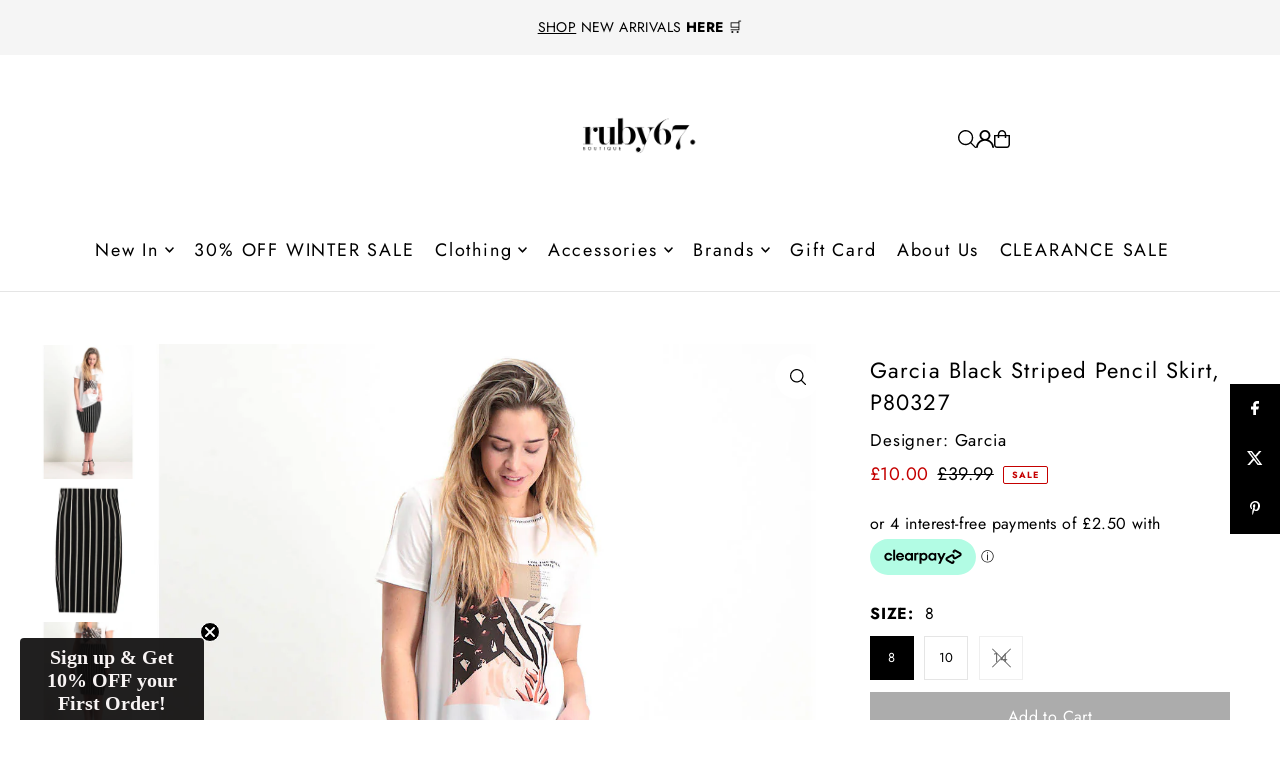

--- FILE ---
content_type: text/html
request_url: https://placement-api.clearpay.co.uk/?mpid=ruby-67-boutique.myshopify.com&placementid=null&pageType=null&zoid=9.0.85
body_size: 732
content:

  <!DOCTYPE html>
  <html>
  <head>
      <link rel='icon' href='data:,' />
      <meta http-equiv="Content-Security-Policy"
          content="base-uri 'self'; default-src 'self'; font-src 'self'; style-src 'self'; script-src 'self' https://cdn.jsdelivr.net/npm/zoid@9.0.85/dist/zoid.min.js; img-src 'self'; connect-src 'self'; frame-src 'self'">
      <title></title>
      <link rel="preload" href="/index.js" as="script" />
      <link rel="preload" href="https://cdn.jsdelivr.net/npm/zoid@9.0.85/dist/zoid.min.js" integrity="sha384-67MznxkYtbE8teNrhdkvnzQBmeiErnMskO7eD8QwolLpdUliTdivKWx0ANHgw+w8" as="script" crossorigin="anonymous" />
      <div id="__AP_DATA__" hidden>
        {"errors":{"mcr":null},"mcrResponse":{"data":{"errors":[],"config":{"mpId":"ruby-67-boutique.myshopify.com","createdAt":"2023-09-28T22:04:23.145014013Z","updatedAt":"2024-11-08T01:47:59.322268274Z","config":{"consumerLending":{"metadata":{"shouldForceCache":false,"isProductEnabled":false,"updatedAt":"2024-11-08T01:47:59.322245114Z","version":0},"details":{}},"interestFreePayment":{"metadata":{"shouldForceCache":false,"isProductEnabled":false,"updatedAt":"2024-11-08T01:47:59.322217474Z","version":0},"details":{"minimumAmount":{"amount":"1.00","currency":"GBP"},"maximumAmount":{"amount":"1200.00","currency":"GBP"},"cbt":{"enabled":true,"countries":["AU","IT","FR","NZ","ES","US","CA"],"limits":{}}}},"merchantAttributes":{"metadata":{"shouldForceCache":false,"isProductEnabled":true,"updatedAt":"2024-11-08T01:47:59.322254324Z","version":0},"details":{"analyticsEnabled":false,"tradingCountry":"GB","storeURI":"http://www.ruby67boutique.com","tradingName":"Ruby 67 Boutique","vpuf":true}},"onsitePlacements":{"metadata":{"version":0},"details":{"onsitePlacements":{}}},"cashAppPay":{"metadata":{"shouldForceCache":false,"isProductEnabled":false,"updatedAt":"2024-11-08T01:47:59.322264324Z","version":0},"details":{"enabledForOrders":false,"integrationCompleted":false}},"promotionalData":{"metadata":{"version":0},"details":{"consumerLendingPromotions":[]}}}}},"errors":null,"status":200},"brand":"clearpay","meta":{"version":"0.35.4"}}
      </div>
  </head>
  <body></body>
  <script src="/index.js" type="application/javascript"></script>
  </html>
  

--- FILE ---
content_type: image/svg+xml
request_url: https://cdn.shopify.com/static/images/flags/gi.svg?width=32
body_size: 905
content:
<svg xmlns="http://www.w3.org/2000/svg" xmlns:xlink="http://www.w3.org/1999/xlink" viewBox="0 0 640 480"><path fill="#da000c" d="M0 0h640v480H0z"/><path fill="#fff" d="M0 0h640v321.563H0z"/><g transform="translate(-160) scale(1.875)" stroke="#000"><g id="a" fill="#da000c" stroke-linecap="square"><path fill="#000" stroke="none" d="M196.57 116.303h64v43.993h-64z"/><path d="M229.82 153.865h-39.07l-8.66 5.7v6.04h47.73m-16.35-37.01c5.624 0 10.218 4.69 10.218 10.47v14.78h7.343v-56h-40.28v56h12.5v-14.78c0-5.556 4.518-10.47 10.22-10.47z"/><path fill="#000" stroke="none" d="M204.528 59.962h18.523v33.96h-18.52z"/><path d="M223 88.656h-16.21v-5.75h-11.884v5.75h-8.062v-5.75h-4.813v10.438H223m-36.156-.038h34.97v4.538h-34.97zm13.876-45.68v35.28h6.07V73.22c0-3.63 2.563-6.6 6.148-6.782.115-.006.226 0 .343 0a6.78 6.78 0 0 1 6.785 6.78v9.688h5.782v-35.28zm-2.19-4.782v4.78h29.25v-4.78zm-3.75-9.156v9.156h35.095v-9.157h-5.406v4.657h-6.535v-4.657h-9.97v4.657h-6.53v-4.657zm-12.69 125.876H230m31-2.75h-32.438l-9.78 4.717v7.035H261"/><path d="M218.77 161.52H262" stroke-linecap="butt"/></g><use height="100%" width="100%" xlink:href="#a" transform="matrix(-1 0 0 1 512 0)"/><g fill="#f8d80e"><g stroke-linecap="round"><path d="M273.297 150.03c-2.654.884-5.053 2.37-7.47 3.754-3.1 1.83-6.106 3.827-8.903 6.1-.985.648-1.93 1.36-2.69 2.272-1.025.878-2.064 2.055-1.868 3.513.05.64.873-.76 1.414-.827a4.39 4.39 0 0 1 3.142-.47c1.27-1.34 2.91-2.237 4.325-3.407 3.004-2.244 6.236-4.17 9.525-5.962 1.148-.59 2.3-1.186 3.525-1.602l-1-3.375z" stroke-width=".768"/><path d="M260.4 157.39v3.913m2.417-5.618v3.883m2.416-5.388v3.858m2.417-5.344v3.98"/><path d="M238.89 150.156l-1.186 3.313c5.536 2.1 10.808 4.874 15.797 8.06 1.695 1.15 3.47 2.262 4.8 3.842.293.81-.514 1.49-1.314 1.244-.732-.25-1.453-.533-2.226-.005-1.108.504-2.107 2.14-.427 2.69 2.316 1.557 6.083.88 7.196-1.843.58-1.4.616-3.196-.51-4.345-2.063-2.364-4.797-4.008-7.42-5.672-4.69-2.82-9.574-5.373-14.707-7.287z" stroke-width=".768"/><path d="M254.05 158.035l-.313 3.34m3.095-1.635l-.862 3.27m3.834-.998l-1.808 2.537m2.72 3.63l-2.61-1.4m3.422-1.35l-2.995.28m-.868 4.053l-.205-2.633m-.892-.375l-2.473 1.822m-9.418-15.64v3.114m6.286.194v3.534m-3.143-5.185v3.32"/></g><path d="M235.78 227.563v8.03h5.032v-4.03h6.844v4.03h5.406v-8.03zm0 11.062v8.063h17.282v-8.063h-5.406v4.03h-6.844v-4.03z"/><path d="M253.052 193.65h4.99v58.116h-4.99z"/><path d="M253.052 198.68h4.99v50.06h-4.99z"/><path d="M255.547 179.406l10.625 6.188-10.625 6.156-10.625-6.156zm-14.22 3.97h-2.78v4.436h2.78l14.22 8.25 14.22-8.25h2.78v-4.437h-2.78l-14.22-8.25z" stroke-width="1.024"/><path d="M255.344 164.28c-2.42.34-4.226 2.73-4.094 5.135.01 3.738-.018 7.476.014 11.214.13 2.404 2.233 4.562 4.675 4.584 1.98.188 3.975-.972 4.81-2.78l-1.72-1.03c-.445 1.183-1.725 1.917-2.97 1.78-1.635.046-2.96-1.544-2.81-3.134.01-3.712-.02-7.427.012-11.14.09-1.515 1.535-2.754 3.048-2.6.627-.18 1.488.677 1.876-.062.583-.83-.415-1.478-.97-1.938-.613-.085-1.253-.008-1.874-.032zm5.78 3.907c-.395.746-1.215 1.19-1.874 1.58v7.514l2 1.16c-.008-3.204.016-6.41-.01-9.61-.033-.2-.01-.5-.115-.64z" stroke-width="1.024"/></g><g fill="#da000c"><path fill="#000" d="M240.803 38.35h29.33v53.256h-29.33z" stroke="none"/><path d="M238.75 38.375v44.563h9.313v-13.22c0-3.048 1.952-7.28 7.937-7.28s7.938 4.232 7.938 7.28v13.22h9.312V38.374zm15.813 5h2.875v15.25h-2.875zm-8.25 3h2.906V57.53h-2.91zm16.468 0h2.91V57.53h-2.906zM235.597 31.97v6.343h40.812V31.97zm-3.844-7.376v7.375h48.5v-7.38h-6.093v4.062h-6.876V24.59h-7.84v4.062h-6.876V24.59h-7.844v4.062h-6.876V24.59zm-9 73.25v4.594h66.5v-4.594z"/><path d="M220.03 82.906v14.938h71.94V82.906h-6.814v5.75h-9.062v-5.75h-12.156v5.75h-15.875v-5.75h-12.157v5.75h-9.062v-5.75z"/><path d="M228.688 102.438v54.343h12.843v-20.34c0-9.58 6.4-14.092 14.47-14.092 7.76 0 14.47 4.51 14.47 14.094v20.343h12.845V102.44z" stroke-linejoin="round"/></g></g></svg>

--- FILE ---
content_type: image/svg+xml
request_url: https://cdn.shopify.com/static/images/flags/ne.svg?width=32
body_size: -745
content:
<svg xmlns="http://www.w3.org/2000/svg" viewBox="0 0 640 480" version="1"><path fill="#0db02b" d="M0 0h640v480H0z"/><path fill="#fff" d="M0 0h640v320H0z"/><path fill="#e05206" d="M0 0h640v160H0z"/><circle cx="320" cy="240" r="68" fill="#e05206"/></svg>

--- FILE ---
content_type: image/svg+xml
request_url: https://cdn.shopify.com/static/images/flags/je.svg?width=32
body_size: 1492
content:
<svg xmlns="http://www.w3.org/2000/svg" xmlns:xlink="http://www.w3.org/1999/xlink" viewBox="0 0 30 18"><path fill="#fff" d="M0 0h30v18H0z"/><path d="M0 0l30 18M0 18L30 0" stroke="#df112d" stroke-width="2"/><g stroke="#000" stroke-width=".015"><path fill="#e8112d" d="M16.57 2.693c.385 1.56.174 3.49-1.567 4.56-1.742-1.07-1.953-3-1.568-4.56.41-.373 2.276-.603 3.135 0z"/><path fill="#f9dd16" d="M15 2.38c.638 0 1.233.17 1.584.388.068-.54.312-1.077.6-1.484-.3-.006-.435.154-.438.32-.075-.213-.37-.2-.46-.085.33.22.075.613-.222.532-.14-.038-.213-.135-.24-.277a.162.162 0 1 0-.068-.01.35.35 0 0 1-.384.165c-.156-.043-.222-.184-.222-.31 0-.324.313-.374.407-.32-.006-.217-.35-.392-.457-.21a.585.585 0 0 0-.1-.714c-.213.2-.22.5-.1.713-.106-.18-.45-.008-.457.21.094-.055.407-.005.407.32 0 .125-.066.266-.222.31a.35.35 0 0 1-.383-.166.162.162 0 1 0-.07.01c-.026.143-.1.24-.24.278-.296.08-.55-.313-.22-.535-.09-.117-.386-.13-.46.083-.004-.164-.14-.324-.44-.32.29.41.533.947.6 1.486.352-.22.947-.388 1.585-.388z"/><g id="a"><g fill="#f9dd16"><path d="M16.324 3.91c-.038.01-.038.06-.058.06.1-.003.148-.03.18-.08-.023.02-.004.057-.01.066.072-.025.107-.088.08-.13.018.024.065.037.08.04-.05-.04-.015-.134-.097-.18.024-.003.08.03.092.065-.013-.08-.025-.133-.093-.18.007.01.046.017.062 0a.11.11 0 0 1-.053-.102c.004-.04-.023-.05-.075-.036a1.2 1.2 0 0 1-.214.02c-.13 0-.24 0-.347-.075.16.067.364-.073.364-.19 0-.127-.158-.232-.477-.162-.32.07-.707.04-.707-.066 0-.108.28-.12.422-.1.143.022.246.036.514-.06-.068.026-.28.033-.45-.015-.17-.048-.584-.048-.587.176-.004.224.442.204.826.147.222-.033.34-.01.34.063 0 .07-.206.097-.364.08a1.226 1.226 0 0 0-.507.04c-.157.045-.265 0-.438.03-.083.013-.286 0-.386-.167-.062.044-.247.136-.278.226-.047.08-.017.163.042.244.074.102-.037.086-.116.09-.108.005-.253-.012-.33-.097-.066-.077-.155-.138-.226-.082-.036.03 0 .067.028.057.03-.01.063.01.094.024a.127.127 0 0 0-.124.013c-.03.025.006.074.04.057.03-.013.085-.022.12.01-.038-.006-.08-.005-.1.017-.02.02-.004.052.04.05.068-.003.085.045.154.035a.107.107 0 0 0-.077.043c.064-.03.135.05.218.032-.03.013-.083.045-.083.07.05-.058.38.043.39-.08a.105.105 0 0 1-.02.096c.04-.025.18-.034.22-.133.005.03 0 .068-.026.077.045.014.103-.02.16-.107.026-.035.03-.058.027-.084a.197.197 0 0 0 .15-.05c.046-.04.098.032.18-.02.08-.05.15-.007.193-.033.044-.025.105.01.153-.02.047-.03.122.015.2-.047.125.045.27.13.626.064.203-.038.267.03.267.124 0 .067-.038.07-.066.074-.112.007-.16-.043-.206-.027-.03.01-.048.06-.005.076-.037.018-.03.052-.014.065.016.014.064.002.096-.013-.04.02-.084.052-.06.088.015.02.052.04.087-.006.034-.047.1-.085.14-.08zm-2.26-.97c-.104-.04-.138-.042-.115.04.01.037.032.088.06.11 0-.034.01-.13.05-.15z"/><path d="M14.384 2.94c.103-.04.138-.042.114.04a.275.275 0 0 1-.06.11c0-.034-.013-.13-.054-.15z"/><path d="M14.224 2.885c.195 0 .22.09.218.205 0 .123-.067.08-.104.24-.015.06-.064.064-.114.064s-.098-.004-.113-.065c-.035-.16-.1-.12-.102-.24 0-.116.024-.207.218-.207z"/><path d="M13.723 3.336c-.05-.03-.082-.01-.102-.004.067.017.07.1.217.138-.033-.01-.052.01-.083-.007.06.047.128.103.272.104.08 0 .024.042-.028.02.054.055.162.01.23.11.013-.08-.127-.203-.063-.293-.198-.01-.214-.118-.328-.206-.093-.07-.102-.143-.143-.278-.018-.062-.09-.1-.13-.085-.035.012-.047.043-.017.065.03.023.068.026.076.083-.038-.047-.096-.064-.124-.034-.018.014-.01.055.025.06.06.005.017.063.085.12-.06-.067-.113-.074-.145-.037-.02.022 0 .06.04.057.06-.005.13.146.22.185zm1.597.567c-.03.006-.022.057-.064.06.1 0 .152-.023.2-.062-.022.016-.03.05-.033.068.053-.046.18-.05.246-.037.063.013.074-.02.1-.06.022-.043-.01-.067-.044-.1s-.04-.08-.033-.156c-.177-.235-.493-.12-.496-.018.113.132.127.117.223.136.096.02.155.02.09.073-.02.02-.113.01-.185.013-.16.007-.233-.11-.28-.05-.04.05 0 .073.08.07-.055 0-.128-.002-.115.05.02.085.103-.017.135.02-.027-.008-.07.01-.07.035-.003.027.06.06.13.006a.2.2 0 0 1 .113-.043zm.137-.358a.303.303 0 0 0-.177-.02m-.687-.007c-.047.1-.02.15-.012.198m-.49-.68c.035.018.05-.03.1.02-.012-.014-.03.038-.065.004m.232-.023c-.032.017-.05-.03-.098.02.012-.015.03.037.065.003"/><path d="M14.257 3.056c-.01.01-.012-.007-.004.036.016.08.034.117-.03.117-.066 0-.046-.04-.03-.12.008-.043.007-.026-.004-.036"/></g><path d="M14.224 3.362c.052 0 .082 0 .074-.075-.003-.03.036-.04.022-.09.015.06-.096.054-.096.028 0 .026-.11.032-.097-.027-.013.048.026.06.022.09-.01.073.02.074.072.074zm-.047-.15l-.126-.034m.13.042l-.14-.002m.14.01l-.12.03m.212-.045l.127-.035m-.127.042l.14-.002m-.14.01l.12.03" fill="#ff0016" stroke-width=".008"/><path d="M13.573 2.837c-.036-.045-.128-.007-.13.05.03-.037.082.016.11.005.018-.008.035-.036.02-.055zm-.047.108c-.037-.046-.128-.007-.13.05.03-.037.08.015.11.004.02-.01.035-.04.02-.057zm-.024.145c-.04-.042-.128.007-.123.063.023-.04.08.007.105-.007.02-.01.032-.04.015-.056zm.044.448c-.046-.036-.126.022-.116.077.022-.042.083-.002.108-.02.016-.01.026-.043.008-.057zm-.003.098c-.054-.02-.113.06-.085.11.007-.048.077-.03.095-.053.013-.016.013-.05-.01-.057zm.07.074c-.054-.02-.113.06-.085.108.007-.047.078-.028.096-.05.012-.018.012-.05-.01-.06zm1.435.14c-.055-.02-.114.06-.086.11.007-.047.078-.028.096-.05.012-.018.012-.05-.01-.06zm.073.068c-.053-.014-.102.072-.07.118 0-.048.075-.037.09-.062.01-.018.007-.05-.016-.056zm-.05-.16c-.05-.03-.12.04-.102.092.016-.045.082-.014.104-.035.016-.014.02-.046 0-.058zm1.02.114c-.055-.014-.104.072-.07.118 0-.048.073-.037.09-.062.01-.018.005-.05-.018-.056zm0-.09c-.05-.028-.12.044-.1.096.018-.045.085-.017.106-.038.014-.014.018-.047-.003-.058zm.04.17c-.054-.01-.1.077-.064.122 0-.048.072-.04.086-.066.01-.02.006-.05-.02-.056zm-1.9-.634c.036 0 .05.01.05.075 0 .137 0 .196-.045.196s-.042-.06-.042-.16c0-.05 0-.08-.01-.074 0-.035.016-.04.048-.04z" fill="#0051ba" stroke-width=".002"/></g><use xlink:href="#a" transform="matrix(.9 0 0 .9 1.5 1.7)"/><use xlink:href="#a" transform="matrix(.7 0 0 .8 4.9 3.4)"/></g></svg>

--- FILE ---
content_type: image/svg+xml
request_url: https://cdn.shopify.com/static/images/flags/sc.svg?width=32
body_size: -407
content:
<svg xmlns="http://www.w3.org/2000/svg" viewBox="0 0 640 480" version="1"><defs><clipPath id="a"><path fill-opacity=".67" d="M0 0h682.67v512H0z"/></clipPath></defs><g fill-rule="evenodd" clip-path="url(#a)" transform="scale(.9375)" stroke-width="1pt"><path fill="red" d="M0 0h992.13v512H0z"/><path d="M0 512l992.12-170.67V512H0z" fill="#090"/><path d="M0 512l992.12-341.33v170.67L0 512z" fill="#fff"/><path d="M0 512V0h330.71L0 512z" fill="#009"/><path d="M0 512L330.71 0h330.71L0 512z" fill="#ff0"/></g></svg>

--- FILE ---
content_type: image/svg+xml
request_url: https://cdn.shopify.com/static/images/flags/sb.svg?width=32
body_size: -515
content:
<svg xmlns="http://www.w3.org/2000/svg" viewBox="0 0 640 480"><defs><clipPath id="a"><path fill-opacity=".67" d="M0 0h682.67v512H0z"/></clipPath></defs><g fill-rule="evenodd" clip-path="url(#a)" transform="scale(.9375)" stroke-width="1pt"><path d="M0 507.17L987.43 0H0v507.17z" fill="#0000d6"/><path d="M1024 0L27.17 512H1024V0z" fill="#006000"/><path d="M1024 0h-54.858L.002 485.36V512H54.86L1024 27.6V.004z" fill="#fc0"/><path fill="#fff" d="M71.397 9.124l11.857 34.442 38.47-.026L90.58 64.794l11.917 34.426-31.105-21.305-31.106 21.3 11.922-34.42L21.07 43.53l38.47.036zm191.143 0l11.856 34.442 38.47-.026-31.143 21.254L293.64 99.22l-31.106-21.305-31.106 21.3 11.922-34.42-31.138-21.265 38.47.036zm0 144.48l11.856 34.44 38.47-.025-31.143 21.25 11.917 34.43-31.106-21.306-31.106 21.3 11.922-34.42-31.138-21.265 38.47.033zm-95.013-71.398l11.857 34.442 38.47-.026-31.143 21.254 11.92 34.426-31.106-21.305-31.106 21.3 11.922-34.42-31.14-21.267 38.47.036zm-96.13 71.397l11.857 34.442 38.47-.026-31.144 21.25 11.918 34.426-31.105-21.306-31.106 21.3 11.922-34.42-31.14-21.265 38.47.035z"/></g></svg>

--- FILE ---
content_type: image/svg+xml
request_url: https://cdn.shopify.com/static/images/flags/ro.svg?width=32
body_size: -690
content:
<svg xmlns="http://www.w3.org/2000/svg" viewBox="0 0 640 480"><g fill-rule="evenodd" stroke-width="1pt"><path fill="#00319c" d="M0 0h213.333v480H0z"/><path fill="#ffde00" d="M213.333 0h213.333v480H213.333z"/><path fill="#de2110" d="M426.666 0H640v480H426.666z"/></g></svg>

--- FILE ---
content_type: image/svg+xml
request_url: https://cdn.shopify.com/static/images/flags/ls.svg?width=32
body_size: -185
content:
<svg xmlns="http://www.w3.org/2000/svg" version="1" viewBox="0 0 320 240"><defs><clipPath id="a"><path d="M25-60h400v300H25z"/></clipPath></defs><g transform="matrix(.8 0 0 .8 -20 48)" clip-path="url(#a)"><path fill="#fff" d="M0-60h450v300H0z"/><path fill="#009543" d="M0 150h450v90H0z"/><path fill="#00209f" d="M0-60h450v90H0z"/><path d="M224.764 35.57c-1.71.036-3.378 1.93-3.378 1.93l.148 20.233-6.388 6.692h5.17l-.043 11.602-30.59 41.193-4.523-1.563-7.905 16.86s19.55 12.242 47.926 11.908c31.146-.37 48.067-12.472 48.067-12.472l-8.168-16.644-4 1.74-30.984-40.98-.043-11.95h5.17l-7.036-6.61.042-20.16s-1.753-1.82-3.463-1.783z" stroke="#000" stroke-width="1.001"/><path d="M235.43 84.01h-21.153s-7.678-16.177-6.433-27.486c1.267-11.516 7.848-16.963 16.598-17.06 10.345-.115 15.767 5.07 17.405 16.6 1.623 11.423-6.418 27.945-6.418 27.945z" fill="none" stroke="#000" stroke-width="5"/><path d="M187.788 122.57c-.346.46-2.882 5.532-2.882 5.532l4.38-.922-1.498-4.61zm2.536 6.57l-4.61 1.498 5.532 2.19-.922-3.688zm2.074-6.455l2.306 6.8 5.648-1.613-1.5-3.228-6.454-1.96zm3.574 9.22l.806 2.767 7.493 1.845-2.994-6.34-5.302 1.73zm8.298-5.762l2.652 6.34 5.648-2.19-1.845-2.767-6.454-1.383zm3.69 8.645l.92 2.42 8.76 1.268-3.687-5.763-5.994 2.075zm8.413-6.8l3.228 5.647 8.186-2.997-.922-2.19-10.49-.46zm4.726 7.722l1.726 2.997 10.143-.346-3.804-5.645-8.068 2.997zm10.72-7.492l2.763 4.725 6.455-3.112-1.73-2.533-7.49.923zm10.6 3.572l-6.454 3.228 1.73 2.766 8.644-1.383-3.92-4.61zm2.076-4.956l3.342 4.15 5.417-4.265-1.845-1.96-6.915 2.072zm9.912 2.19l-5.188 3.92 1.384 2.42 7.146-1.844-3.343-4.496zm7.146-8.184l1.267 1.845-3.572 5.302-3.687-4.726 5.995-2.42zm2.42 4.61l2.19 4.38-4.38 1.5-.346-2.075 2.537-3.804z" fill="#fff"/></g></svg>

--- FILE ---
content_type: image/svg+xml
request_url: https://cdn.shopify.com/static/images/flags/jm.svg?width=32
body_size: -385
content:
<svg xmlns="http://www.w3.org/2000/svg" viewBox="0 0 640 480"><g fill-rule="evenodd"><path d="M0 0l320 240L0 480zm640 0L320 240l320 240z"/><path d="M0 0l320 240L640 0zm0 480l320-240 320 240z" fill="#090"/><path d="M640 0h-59.625L0 435.28V480h59.63L640.003 44.72z" fill="#fc0"/><path d="M0 0v44.722l580.375 435.28h59.63v-44.72L59.628 0z" fill="#fc0"/></g></svg>

--- FILE ---
content_type: image/svg+xml
request_url: https://cdn.shopify.com/static/images/flags/zm.svg?width=32
body_size: 2096
content:
<svg xmlns="http://www.w3.org/2000/svg" viewBox="0 0 640 480"><defs><clipPath id="a"><path fill-opacity=".67" d="M-170.67 0H512v512h-682.67z"/></clipPath></defs><g fill-rule="evenodd" clip-path="url(#a)" transform="translate(160) scale(.9375)"><path fill="#198a00" d="M-256 0h768v512h-768z"/><path fill="#ef7d00" d="M421.87 183.94h90.126v328.03H421.87z"/><path d="M331.85 183.78h90.03v328.1h-90.03z"/><path fill="#de2010" d="M239.95 183.98h91.935V512H239.95z"/><g stroke="#000" fill="#ef7d00"><path stroke-linejoin="round" d="M451.61 65.59s33.917-14.494 37.204-17.482c1.494 1.793-13.597 20.02-42.88 26.745 26.594-6.276 49.305-25.998 53.936-25.4 1.345.3 1.046 19.274-59.914 35.71 42.134-11.058 66.637-31.377 66.34-29.136.297.448-4.185 15.986-41.09 28.09 10.31-2.392 38.25-19.424 37.95-16.137.898 1.345-27.042 37.203-77.54 25.55 40.34 10.458 66.488-14.793 70.223-14.344.744.15-7.47 22.113-58.27 23.457 24.352-2.54 17.33-.15 17.33-.15s-14.345 11.206-31.677 3.587c13.597 3.736 15.09 3.885 15.39 5.08-.897 1.493-12.103 3.735-22.86-2.092 8.665 3.585 16.435 4.184 16.584 5.528-.15.448-5.678 3.586-10.608 1.345-4.93-2.24-50.353-30.18-50.353-30.18l77.392-21.215 2.84 1.046zm-90.988 75.58c-6.806 0-6.994 6.055-6.994 6.055s-.56.437-.187 3.373c1.127-2 1.69-2.624 1.69-2.624.75.126 3.87 1.062 8.803-2.81-4.495 4.683-1.81 6.432-1.81 6.432s-1.06 3.684 2.373 4.434c-1.06-1.5-.437-2.81-.437-2.81s4.807-.5 4.495-6.37c.187 5.308 3.06 6.62 3.06 6.62s0 2.934 3.12 3.184c-1.684-1.5-1.31-3.81-1.31-3.81s4.06-2.934.624-7.93c2.06-1.186 3.746-4.495 3.746-4.495s-2.81-1.19-4.12-2.188c-.626-1.312-.063-8.492-.063-8.492l-1.686-9.303-4.81 14.487c.188-2.06.314 6.244-6.492 6.244z" stroke-width=".993"/><path stroke-linejoin="round" d="M394.237 120.27c.15.15 5.08 5.68 9.86 5.38 1.793-1.494-3.735-4.78-3.735-5.528 1.943 1.793 10.16 8.815 15.39 6.275 2.09-2.988-3.735-2.54-10.16-10.608 4.482 2.985 15.688 9.56 20.917 7.02 2.24-2.39-11.657-9.86-16.29-15.69L398.27 101l-16.285 13.297 12.252 5.976z" stroke-width=".993"/><path stroke-linejoin="round" d="M375.857 74.853s5.528-3.287 27.64-1.644c2.39.296 15.09-4.336 19.126-5.68 6.424-1.196 26.893-5.678 32.422-9.86 3.885-.45-1.047 7.17-5.976 8.963-5.23 2.39-24.208 8.965-30.93 8.07 8.07.15 3.584 6.722-9.86 3.585 6.422 3.585 4.03 4.182 4.03 4.182s-11.354.598-14.342-1.942c7.62 2.84 4.48 3.886 4.48 3.886s-7.77.747-11.354-.897c5.528 1.642 2.69 2.69 2.69 2.69s-4.483.745-8.218-.6c-3.736-1.345-9.414-10.757-9.713-10.757z" stroke-linecap="round" stroke-width=".993"/><path stroke-linejoin="round" d="M384.723 123.37l.812 14.612s-.437.75-.812 1.186c-.375.437-10.365-1.56-8.992 6.057 0 3.122.066 3.933 2.19 5.682-.563-2.06-.375-3.497-.375-3.497s2.81 1.686 5.557-2.934c-1.872 4.558-.562 6.18-.125 6.306.438.812-.748 4.496 2.998 4.433-1.436-1.374-.75-3.372-.75-3.372s3.935-.623 2.56-7.742c1.437-1.433 2-.06 2-.06s.436 4.246 3.87 3.37c1.562.876-.25 3.187-.25 3.187s2.498.062 3.247-2.06c.75-2.124 1.623-5.933-2.5-7.494-.498-1.497 1.625-1.622 1.625-1.622s2.623.875 3.372 2.186c.75 1.31.5-3.434-2.748-3.934-3.997-.125-4.246-.936-4.246-1.123 0-.19-.687-10.616-1-13.613l-6.43.436z" stroke-width=".993"/><path stroke-linejoin="round" d="M398.625 135.82c.05-.67-6.817-9.915-5.075-11.11 1.74.358 4.597 4.563 6.91 3.198-.7-1.64-2.768-.716-5.115-4.912-2.346-4.743-2.688-11.864-10.906-19.632 5.32 8.22 17.386 13.038 17.9 10.642s-10.63-11.46-10.06-13.645c2.216 4.49 13.4 14.484 21.64 13.656.565-1.924-6.748-5.808-8.63-9.434-5.263-3.535-19.35-15.68-19.63-18.493-5.127-7.476-8.327-9.738-9.817-10.6-.576-.678-.72-1.326-.833-1.74-3.18-7.5 1.035-9.937 3.5-10.297 2.03-.225 2.62.08 4.08-.63-1.73-.675-3.46-1.308-5.186-1.985 2.255 1.654 8.015.198 6.766 4.963 2.525-.96 7.9-7.353-6.09-8.796-4.554-5.222-23.272-8.224-27.958 14.57.374.32.57.584 1.76 1.473-5.915-2.86-21.858-5.068-27.602-5.997-15.526-4.48-31.648-15.273-33.198-13.946-2.073.92 9.38 11.576 8.784 11.81-9.93-5.79-19.002-9.89-27.442-13.624-5.94-2.22-11.886-7.387-12.542-6.404-2.186 4.527 9.52 15.908 11.698 17.246 2.177 1.28 19.303 9.225 19.05 9.324-25.793-11.708-30.118-13.83-31.412-15.18-2.274-.513-7.812-7.99-9.355-7.51-.845.83.85 12.646 13.158 17.95 2.01 1.462 26.387 10.207 26.148 10.893-.06.17-27.92-11.5-29.004-11.92-5.37-2.106-11.962-9.49-13.195-8.66-1.177.755 3.04 8.747 8.466 11.253 2.845 1.256 13.758 6.66 23.59 10.1.628.228-17.673-6.94-26.472-10.616-3.99-2.214-5.868-4.974-6.476-4.38-.9.593 1.452 12.4 29.728 19.06.745.317 9.953-2.182 9.498-1.85-.114.083-9.144 2.05-10.023 1.98-.782-.12-5.73.587-5.82.843-.3.8 1.794 5.027 16.393 4.146 1.867-.113 11.995-3.69 11.144-2.92-.425.385-13.792 4.73-14.81 4.814-.884.125-5.58.616-5.754 1.116-.212.68 3.476 3.69 11.316 4.17 6.94.37 20.132-4.24 19.867-3.94-.264.298-12.715 4.564-13.042 4.824-.45.255-5.01.502-5.17.853-.37.87 6.577 7.368 27.128.433-2.065 2.79-12.026 4.696-12.01 5.198-.048.365 2.193 2.53 5.676 3.305 1.74.385 4.124.306 6.302-.038 3.91-.784 8.035-2.33 13.27-7.17.628 1.518-13.08 8.455-12.44 9.117 2.976 2.755 12.85-.357 13.497-.718.646-.362 19.014-10.72 18.95-11.918.286 1.536-23.68 14.558-23.42 15.093 1.537 2.454 9.724-.13 10.115-.355.39-.225 10.448-5.658 10.724-5.82.274-.16-11.82 7.08-10.744 8.182-.52 4.7 18.89-3.244 20.41-4.234.762-.493-9.324 4.436-9.35 6.777 3.247 5.49 13.646 3.75 15.25 2.542.802-.607-.944 4.08-.38 3.65.194-.09 2.26-2.53 3.055-4.3-.254 1.535-1.394 3.95-2.06 6.725-.665 2.773-.856 5.902-1.77 9.226-.21 1.46 6.408-2.853 5.447-13.17.566 5.367-2.09 15.4-1.395 15.92 1.39 1.044 5.235-4.996 5.623-9.08 1.142 2.063 3.537 6.37 5.598 7.36-.224-3.12.04-2.98-.89-6.045.537-4.072.61-9.708.74-16.072 5.6 10.727 7.835 15.256 6.27 23.47 1.665.695 4.325-5.733 4.11-9.04 2.14 9.192 11.368 10.57 11.515 10.303z" stroke-linecap="round" stroke-width="1.059"/><path stroke-linejoin="round" d="M305.356 67.72s-3.81 2.88-8.554 2.71c1.185 4.742 11.01 1.1 11.01 1.1s-4.743 5.252-8.13 6.1c2.032 1.692 10.586 1.1 12.026.253 1.44-.847 3.98-4.15 3.98-4.15S306.88 83.896 305.61 83.81c-.17 1.186 9.232.762 11.18-1.016 1.948-1.78 6.86-4.404 6.86-4.404s-12.873 8.977-13.466 8.977c4.827 1.27 14.483-1.524 20.666-5.336-9.148 6.1-9.994 7.2-14.652 9.235 4.15.93 6.267 3.726 20.327-2.372 8.046-3.81 12.62-10.755 12.62-10.755-4.998 6.69-12.875 12.366-21.598 17.955-.51 1.017 9.316 5.166 21.85-7.877" stroke-linecap="round" stroke-width="1.059"/><path d="M373.45 96.006s.848 3.98 4.236 7.03c3.388 3.05 3.642 6.013 3.642 6.013m-9.568-38.96s1.185 3.556 4.658 5.843c3.557 2.286 8.894 9.485 9.317 10.756.41 1.54 2.455 12.62 2.286 13.805m-37.856-24.9c.254 1.355-4.998 8.215 2.2 16.26-6.52 7.96-6.52 8.978-6.52 8.978s3.64 2.033 10.164-3.557c10.755 13.213 7.17 19.26 7.17 19.26" stroke-linecap="round" stroke-width="1.059"/><path stroke-linejoin="round" d="M362.32 107.21s-.99-1.42.776-6.72c1.59 1.918 3.36 2.327 4.135 3.102.778.776 8.9 1.952 9.415 7.38" stroke-linecap="round" stroke-width="1.059"/><path d="M371.864 57.462c0-.4-1.635-3.908-7.736.478 3.27.2 6.5 2.074 7.736-.478z" stroke-width="1.059"/><path stroke-linejoin="round" d="M430.094 73.508c.3.15 18.23 4.034 24.205 2.092-7.62 10.16-22.86 3.287-22.86 3.287 7.47 2.24 7.77 2.092 10.16 4.183.744 1.943-13.75 1.046-18.53-1.643 13.3 4.183 13.596 3.884 14.045 5.528.598 2.24-21.814-.598-23.756-3.586 5.976 4.63 9.263 5.525 12.55 7.62-4.034 1.79-11.504 3.583-25.25-6.13 18.08 16.436 34.364 15.39 36.904 18.38-6.275 9.263-30.63-5.528-41.835-13-11.207-7.47 24.502 18.08 27.79 17.63-1.644 2.54-13.447.3-14.195-.896" stroke-width="1.059"/><path d="M434.728 90.69c-2.09.3-8.366.3-9.262.15" stroke-linecap="round" stroke-width="1.059"/><path stroke-linejoin="round" d="M300.105 65.01s13.636 7.198 19.395 6.69c-1.524 1.44-3.812 2.032-3.812 2.032 1.44.593 5.42 2.71 11.435 1.356-1.44 1.44-3.303 3.05-3.303 3.05s5.166 1.947 11.01-1.102c-1.778 2.202-2.795 3.81-2.795 3.81l4.065.255" stroke-linecap="round" stroke-width="1.059"/></g></g></svg>

--- FILE ---
content_type: image/svg+xml
request_url: https://cdn.shopify.com/static/images/flags/sa.svg?width=32
body_size: 4939
content:
<svg xmlns="http://www.w3.org/2000/svg" viewBox="0 0 640 480"><defs><clipPath id="a"><path fill-opacity=".67" d="M-85.333 0h682.67v512h-682.67z"/></clipPath></defs><g clip-path="url(#a)" fill-rule="evenodd" transform="translate(80) scale(.9375)"><path fill="#199d00" d="M-128 0h768v512h-768z"/><path d="M65.54 145.13c-.887 11.96-1.95 33.01 8.213 35.17 12.293 1.182 5.514-20.806 9.964-24.793.84-1.97 2.392-1.98 2.52.505v18.65c-.112 6.066 3.875 7.852 6.972 9.105 3.22-.25 5.373-.14 6.636 2.995l1.512 32.26s7.475 2.14 7.83-18.145c.358-11.91-2.38-21.88-.774-24.198.056-2.28 2.964-2.416 4.98-1.306 3.214 2.266 4.645 5.065 9.64 3.946 7.597-2.093 12.165-5.79 12.277-11.623-.443-5.545-1.065-11.09-3.467-16.635.335-1.01-1.467-3.62-1.133-4.63 1.366 2.14 3.444 1.96 3.916 0-1.294-4.26-3.3-8.344-6.554-10.112-2.688-2.367-6.623-1.883-8.064 3.057-.667 5.692 2.052 12.455 6.197 17.968.88 2.154 2.116 5.733 1.572 8.956-2.206 1.26-4.41.737-6.26-1.214 0 0-6.048-4.536-6.048-5.544 1.604-10.275.355-11.44-.534-14.292-.623-3.937-2.49-5.2-4.004-7.888-1.514-1.605-3.56-1.605-4.54 0-2.673 4.634-1.426 14.582.505 19.04 1.397 4.097 3.53 6.67 2.52 6.67-.83 2.315-2.543 1.78-3.79-.893-1.783-5.526-2.14-13.77-2.14-17.48-.534-4.604-1.12-14.42-4.15-16.915-1.85-2.516-4.588-1.29-5.545 1.008-.2 4.57-.22 9.137.294 13.347 2.076 7.383 2.73 13.876 3.737 21.437.28 10.128-5.856 4.394-5.576-.627 1.416-6.522 1.05-16.788-.21-19.39-.995-2.602-2.172-3.244-4.596-2.816-1.925-.116-6.88 5.29-8.27 14.263 0 0-1.185 4.618-1.69 8.718-.68 4.634-3.73 7.904-5.87-.65-1.85-6.218-2.984-21.525-6.08-17.94z" fill="#fff"/><path d="M98.944 194.21c-10.848 5.303-21.34 10.25-32.01 15.375.39-7.256 15.22-20.354 25.33-20.538 6.583.184 4.93 2.55 6.68 5.164z" fill="#fff"/><path d="M93.352 204.24c-16.87 43.487 39.505 49.546 45.805 1.78.593-1.96 2.97-3.92 3.386-.712-1.307 43.248-43.606 46.22-50.794 32.614-1.784-3.207-2.32-10.336-2.498-14.614-1.07-8.494-5.524-5.227-6.237 3.208-.714 4.693-.535 6.002-.535 10.516 2.258 34.16 56.737 19.486 65.588-8.733 4.692-15.628-.774-27.15 1.78-27.09 5.407 5.82 12.95.77 14.614-1.25.714-1.01 2.497-1.66 3.744-.357 4.217 3.032 11.645 1.603 13.19-3.743.89-5.227 1.604-10.633 1.782-16.216-3.447 1.07-6 1.78-6.238 3.208l-.713 4.633c-.297 1.486-3.27 1.544-3.387-.357-1.307-5.942-6.713-6.714-9.98 2.495-2.2 1.782-6.18 2.14-6.596-.534.534-6.18-1.96-7.01-6.95-4.1-1.605-12.24-3.208-23.94-4.813-36.18 2.08-.06 3.984 1.484 5.886-.89-2.082-6.476-6.477-19.725-8.914-20.676-1.187-1.425-2.2-.534-3.74-.178-2.615.832-5.05 3.09-4.28 7.486 3.09 18.772 5.11 33.09 8.2 51.863.474 2.198-1.367 5.107-3.743 4.81-4.04-2.732-5.048-8.256-11.94-8.02-4.99.06-10.697 5.466-11.408 10.696-.832 4.157-1.13 8.67-.002 12.297 3.508 4.216 7.726 3.802 11.41 2.85 3.03-1.246 5.523-4.276 6.593-3.564.715.892.178 10.87-14.26 18.535-8.73 3.92-15.682 4.813-19.423-2.317-2.318-4.455.177-21.386-5.528-17.464z" fill="#fff"/><path d="M164.91 160.03c3.386-1.248 19.43-19.604 19.43-19.604-.834-.713-1.577-1.248-2.41-1.96-.89-.773-.8-1.545 0-2.318 3.98-2.316 2.704-7.396.625-9.712-3.446-1.546-6.446-1.04-8.645.088-2.792 2.674-3.444 6.95-1.245 9.624 2.14 1.01 4.277 3.18 2.85 4.367-6.563 7.01-24.535 19.1-22.455 19.515.444.594 11.495.564 11.85 0zM68.036 225c-6.016 9.584-6.54 23.903-3.22 28.172 1.764 2.017 4.662 2.9 6.806 2.27 3.78-1.64 5.434-9.3 4.537-12.1-1.265-1.975-2.258-2.288-3.518-.608-2.66 5.4-3.764 1.695-3.997-1.323-.408-5.72.13-10.99.752-15.165.66-4.278-.01-2.97-1.364-1.243zm257.084-15.35c-5.817-12.52-13.87-24.894-16.432-29.647-2.562-4.755-21.905-32.827-24.752-35.984-6.284-7.47 10.204 3.11-2.086-11.72-4.686-4.02-4.958-4.264-8.847-7.544-1.962-1.392-6.752-3.935-7.6.28-.427 3.717-.197 5.732.427 8.827.48 2.063 3.485 5.518 4.963 7.52 19.625 26.38 37.027 53.02 53.808 86.515 2.65-1.26 2.07-16.156.52-18.25z" fill="#fff"/><path d="M299.59 251.54c-1.144 1.284 2.824 6.776 7.98 6.77 8.624-1 16.215-5.844 23.244-18.595 1.88-2.974 5.184-9.334 5.28-14.267.658-28.925-1.447-51.433-5.78-72.34-.28-2.036-.11-4.43.235-5.04.556-.667 2.45.003 3.454-1.644 1.474-1.505-3.914-13.97-6.986-18.77-1.09-2.145-1.47-3.577-3.277.25-1.9 3.11-3.173 8.54-3.024 13.61 4.113 28.484 5.377 53.4 8.065 81.883.22 2.754-.185 6.757-2.016 8.353-6.772 7.072-16.548 15.777-27.178 19.79zm116.49-.15c-6.19 3.577-6.196 7.692-1.192 7.84 8.623-1 18.813-1.716 25.84-12.328 1.88-2.974 4.115-11.015 4.212-15.948.657-28.925-.378-50.515-4.712-71.42-.277-2.037-1.178-6.724-.834-7.335.56-1.435 3.37.153 4.375-1.495 1.47-1.504-7.28-12.747-10.35-17.548-1.09-2.144-1.47-3.576-3.278.25-1.9 3.112-2.563 8.693-1.803 13.612 4.573 30.927 7.977 54.162 8.68 81.574-.395 2.602-.493 4.005-1.713 7.283-2.7 3.46-5.69 7.785-8.493 9.876-2.803 2.09-8.785 4.086-10.735 5.635z" fill="#fff"/><path d="M420.72 223.66c-.07-7.233.102-13.48-.136-18.873-.238-5.395-1.19-9.788-3.058-13.617-1.767-4.106-.67-7.405-1.5-11.78-.83-4.37-.625-10.92-1.878-16.107-.343-2.026-1.396-8.515-1.07-9.137.51-1.448 2.456.045 3.406-1.633 1.423-1.552-4.937-18.008-8.163-22.707-1.16-2.107-3.264-1.385-5.86 2.04-2.41 2.255-1.517 7.396-.597 12.286 6.19 32.29 10.804 61.518 9.797 92.257-.31 2.61 9.126-7.798 9.062-12.73zM375 183.61c-3.892-.07-12.044-7.574-14.423-11.97-.9-2.52-.322-4.98.47-6.422 1.44-.937 3.66-1.99 5.316-.98 0 0 1.72 2.404 1.386 2.71 2.122 1.018 3.024.432 3.24-.432.145-1.514-.628-2.416-.637-4.083.9-4.52 6.068-5.223 8.014-2.34 1.423 1.757 1.945 5.492 2.16 8.013-.022 1.288-2.108-.223-3.292.087-1.186.31-1.47 1.678-1.563 2.915-.215 3.278-.603 8.538-.675 12.5zm-71.83 48.07c1.072-9.828-.396-27.33-.494-33.13-.394-13.7-2.63-40.162-3.696-44.583-1.2-8.333 3.427.914 2.786-3.93-1.5-8.32-6.116-13.962-11.542-21.584-1.75-2.48-1.69-2.985-4.39.608-2.99 6.78-.41 11.448.362 16.73 3.913 17.205 6.196 33.036 7.26 48.686 1.062 15.65 1.39 32.572.418 49.055 2.932.115 7.647-4.744 9.296-11.85z" fill="#fff"/><path d="M433.97 215.94c-6.863-11.515-17.22-23.987-19.986-28.624-2.766-4.638-26.166-34.83-29.148-37.86-8.56-8.993 3.926-1.464-1.64-8.41-4.706-5.168-6.08-6.79-10.107-9.898-2.02-1.305-3.247-3.798-3.91.45-.265 3.732-.54 8.05-.29 11.195-.014 1.75 1.807 5.034 3.37 6.97 20.755 25.5 43.393 51.537 61.617 84.27 2.592-1.375 1.73-16.067.09-18.093z" fill="#fff"/><path d="M122.59 194.69c-.494.866-1.594 1.988-1.225 3.15.77 1.043 1.386 1.255 2.67 1.312 1.114 0 2.67.263 3.005-.394.6-.66 1.055-2.01.556-3.28-1.16-2.9-4.4-1.82-5.006-.788z" fill="#1ba400"/><path d="M354.17 362.54c9.178.338 15.185.42 23.348 1.39 0 0 7.04-.695 9.553-1.075 10.63-1.014 11.1 15.176 11.1 15.176-.117 9.498-3.78 9.995-8.46 10.998-2.674.34-4.08-1.6-5.484-3.668-1.763.737-4.16.843-7.064.44-3.824-.24-7.65-.224-11.473-.463-4.064-.358-6.225.423-10.29.065-.837 1.316-1.925 3.137-4.41 2.55-2.07-.228-4.517-6.032-3.796-10.445 1.493-3.164 1.083-2.146.927-3.537-37.525-.956-75.41-2.63-112.22-2.15-28.8.12-57.244 1.314-85.687 2.51-15.177-.24-26.77-2.63-34.776-14.342.717 0 38.72 2.15 49.835 1.434 20.557-.24 39.32-1.912 60.233-2.51 41.23.717 82.103.718 123.33 3.585-3.944-2.698-4.085-9.07 1.985-10.63.516-.354.782 3.17 1.69 3.104 4.857-.363 2.727 6.215 1.66 7.57zM188.64 135.28c-6.248 17.86 3.58 37.394 10.394 35.492 4.916 2.035 8.046-7.317 10.06-17.563 1.376-2.88 2.416-3.185 3.123-1.707-.18 13.625.98 16.643 4.482 20.78 7.81 6.028 14.275.77 14.782.26l6.084-6.083c1.354-1.424 3.157-1.507 5.07-.252 1.86 1.69 1.598 4.607 5.577 6.63 3.35 1.34 10.51.31 12.17-2.575 2.232-3.826 2.768-5.14 3.802-6.59 1.593-2.122 4.31-1.18 4.31-.51-.254 1.184-1.848 2.368-.76 4.498 1.894 1.42 2.332.51 3.453.19 3.963-1.892 6.94-10.515 6.94-10.515.175-3.208-1.623-2.943-2.79-2.282-1.52.93-1.62 1.227-3.14 2.157-1.94.29-5.7 1.573-7.558-1.305-1.898-3.46-1.924-8.29-3.375-11.78 0-.254-2.518-5.498-.174-5.834 1.183.22 3.707.89 4.108-1.235 1.242-2.072-2.655-7.938-5.322-10.9-2.315-2.543-5.523-2.85-8.62-.254-2.168 1.997-1.856 4.226-2.282 6.34-.552 2.425-.434 5.41 2.03 8.62 2.163 4.266 6.112 9.762 4.815 17.49 0 0-2.305 3.653-6.324 3.175-1.676-.365-4.392-1.076-5.843-11.794-1.1-8.11.26-19.462-3.184-24.783-1.246-3.213-2.154-6.316-5.185-.82-.814 2.158-4.31 5.433-1.774 12.17 2.075 4.27 2.92 11.22 1.978 18.953-1.44 2.195-1.758 2.94-3.64 5.137-2.648 2.845-5.52 2.12-7.72 1.056-2.054-1.385-3.663-2.1-4.6-6.5.17-7.014.56-18.495-.723-20.93-1.89-3.772-5.006-2.408-6.338-1.268-6.398 5.85-9.558 15.718-11.49 23.577-1.774 5.727-3.66 4.086-4.99 1.775-3.23-3.028-3.45-26.71-7.35-22.816z" fill="#fff"/><path d="M207.45 174.1c2.837-2.01 1.51-3.414 5.754.828 5.312 9.082 8.727 20.845 9.24 31.266-.225 2.568 1.585 4.193 2.413 3.635.492-6.03 15.153-14.43 28.596-15.66 2.056-.447 1.056-4.387 1.39-6.396-.805-7.463 4.195-14.258 11.203-14.8 9.538 1.41 12.713 6.502 12.874 14.275-1.03 14.922-16.575 17.452-25.31 18.642-1.34.507-1.897 1.125 0 1.856l36.596.164 1.867 1.078c.224.873-.533.145-1.978 2.524-1.444 2.38-3.575 7.865-3.685 11.528-10.903 3.506-22.18 5.042-33.642 6.428-3.982 2.014-5.956 4.697-5.138 7.717 1.34 3.35 10.16 6.695 10.16 6.854 1.675 1.05 3.657 3.503-.474 8.526-17.85-.786-31.683-8.383-36.472-19.105-1.443-1.12-2.997-.005-3.993 1.444-6.966 8.983-13.823 17.073-25.705 21.368-7.086 1.77-14.34-1.087-17.765-5.727-2.294-2.64-2.207-5.557-3.05-6.19-3.83 1.695-36.784 15.698-32.607 9.175 8.02-8.585 21.906-14.89 34.17-23.363.884-2.84 2.493-12.442 7.336-15.57.28.023-.77 5.64-.664 8.008.055 1.945-.143 2.707.283 2.207.825-.528 15.705-12.22 16.855-15.805 1.45-2.056.435-7.263.435-7.42-2.79-7.193-6.703-7.804-8.154-11.377-1.306-4.747-.715-10.165 1.998-11.675 2.41-2.187 5.263-1.917 7.895.473 3.004 2.692 5.673 7.953 6.445 11.872-.516 1.55-3.933-1.03-5.118-.26 2.098 2.172 3.077 4.678 3.835 7.744 1.938 8.207 1.347 11.4-.604 16.706-6.607 13.89-15.05 18.035-22.437 23.18-.196.07-.327 3.526 2.45 5.394.96 1.007 4.81 1.523 9.343.07 8.755-4.773 17.843-13.568 22.355-23.366 1.31-7.41-.507-15.27-2.435-22.124-2.903-6.698-6.322-16.262-6.322-16.42-.112-4.177.228-5.626 2.06-7.71zm-95.81-38.63c4.212 2.01 12.13 1.154 11.796-5.638 0-.6-.153-2.632-.213-3.183-.86-2.005-3.205-1.51-3.737.56-.167.674.298 1.78-.315 2.12-.35.352-1.695.143-1.64-1.73 0-.6-.44-1.24-.705-1.62-.266-.177-.435-.225-.917-.225-.588.023-.578.176-.9.67-.137.502-.325.993-.325 1.563-.073.667-.325.905-.816 1.004-.55 0-.425.06-.87-.223-.264-.29-.594-.4-.594-.893 0-.512-.116-1.34-.27-1.676-.233-.307-.608-.45-1.03-.56-2.3.01-2.46 2.634-2.327 3.63-.173.188-.27 4.895 2.867 6.197z" fill="#fff"/><path d="M235.11 187.73c4.212 2.01 14.238.853 11.796-5.638 0-.6-.153-2.633-.213-3.183-.86-2.005-3.205-1.51-3.737.56-.167.674.298 1.78-.315 2.12-.35.352-1.695.143-1.64-1.73 0-.6-.44-1.24-.705-1.62-.266-.177-.435-.225-.917-.225-.588.023-.578.176-.9.67-.137.502-.325.993-.325 1.563-.073.667-.325.905-.816 1.004-.55 0-.425.06-.87-.223-.264-.29-.594-.4-.594-.893 0-.512-.116-1.34-.27-1.676-.233-.307-.608-.45-1.03-.56-2.3.01-2.46 2.634-2.327 3.63-.173.188-.27 4.895 2.867 6.197zm72-21.63c4.212 2.01 12.13 1.154 11.796-5.638 0-.6-.153-2.632-.213-3.183-.86-2.005-3.205-1.51-3.737.56-.167.674.298 1.78-.315 2.12-.35.352-1.695.143-1.64-1.73 0-.6-.44-1.24-.705-1.62-.266-.177-.435-.225-.917-.225-.588.023-.578.176-.9.67-.137.502-.326.993-.326 1.563-.072.667-.324.905-.815 1.004-.55 0-.425.06-.87-.223-.264-.29-.595-.4-.595-.893 0-.512-.116-1.34-.27-1.676-.233-.307-.608-.45-1.03-.56-2.3.01-2.46 2.634-2.327 3.63-.173.188-.27 4.895 2.867 6.197zm37.29 54.33c-7.34 8.273-4.104 21.955-2.446 24.903 2.42 4.842 4.37 7.947 9.078 10.342 4.29 3.157 7.632 1.184 9.474-1.027 4.317-4.473 4.368-15.894 6.394-18.157 1.422-4.154 5-3.444 6.737-1.602 1.683 2.42 3.666 3.98 6.14 5.298 4.025 3.552 8.833 4.2 13.57.964 3.236-1.817 5.34-4.163 7.235-8.82 2.106-5.63.932-31.648.51-47.068-.16-1.21-4.183-21.204-4.183-21.427 0-.224-.535-10.205-.977-12.583-.078-.965-.317-1.242.694-1.12 1.072.903 1.22.96 1.89 1.257 1.08.196 2.05-1.647 1.397-3.34l-10.048-18.535c-.808-.794-1.85-1.666-3.128.224-1.223 1.07-2.524 3.01-2.484 5.502.296 4.393 1.07 8.86 1.365 13.254l4.02 22.552c1.266 16.075 1.583 29.232 2.85 45.31-.18 6.805-2.295 12.74-4.28 13.596 0 0-3.02 1.75-5.045-.183-1.473-.59-7.368-9.824-7.368-9.824-3.014-2.763-5-1.973-7.146 0-5.913 5.71-8.59 16.394-12.61 23.763-1.034 1.645-3.963 3.052-7.21-.12-8.24-11.258-3.41-27.277-4.435-23.158zM309 126.67c3.773 1.58 6.435 9.223 5.567 12.955-.75 4.617-2.752 9.603-4.19 8.954-1.565-.58 1.065-4.59-.438-8.8-.838-2.737-5.987-7.74-5.445-9.215-1.063-3.09 2.19-4.442 4.503-3.897z" fill="#fff"/><path d="M356.55 224.96c.794-9.18-.546-14.776-.784-20.17s-6.102-46.56-7.29-50.642c-1.436-7.718 5.7-1.035 4.92-5.524-2.47-5.66-8.612-13.9-10.54-18.816-1.16-2.106-.674-3.98-3.272-.554-2.41 7.876-3.245 14.314-2.325 19.205 6.184 32.29 12.53 59.14 11.523 89.876 2.934.02 6.316-6.714 7.765-13.377zm64.47-85.28c3.44 1.71 5.455 11.29 5.075 14.026-.684 5-2.51 10.397-3.82 9.694-1.426-.628.285-7.413-.4-9.523-.76-2.964-5.454-8.38-4.96-9.977-.97-3.345 1.995-4.81 4.105-4.22zM165.35 207.6c3.29 1.256 5.22 8.295 4.856 10.307-.656 3.672-2.403 7.64-3.656 7.123-1.364-.462.274-5.448-.38-6.998-.28-3.76-4.846-5.707-4.75-7.33-.853-2.987 1.91-3.536 3.93-3.1z" fill="#fff"/><path d="M244.86 218.17c4.247.27 6.37 3.602 2.39 5-3.923 1.343-7.694 2.393-7.712 8.064 1.452 7.902-1.99 5.19-4.044 4.117-2.42-1.734-9.208-5.92-10.176-14.95-.145-2.152 1.535-3.966 4.24-3.953 4.075 1.107 10.087 1.188 15.3 1.725z" fill="#1b9d00"/><path d="M77.4 124.39c4.854 1.464 5.14 8.6 4.783 10.686-.647 3.808-2.367 7.92-3.602 7.384-1.34-.478-.05-5.647-.695-7.255-.72-2.258-4.822-6.384-4.357-7.6-.913-2.55 1.883-3.665 3.873-3.215zm95.88 33.64c-3.725 2.015-5.17 8.02-2.85 11.518 2.166 3.08 5.587 1.938 6.043 1.938 3.65.457 5.815-6.842 5.815-6.842s.115-2.052-4.22 1.826c-1.823.342-2.05-.343-2.507-1.37-.38-1.9-.3-3.8.57-5.7.65-1.825-.76-2.624-2.85-1.37zm27.94-36.4c-1.872 1.255-5.598 5.115-5.712 9.563-.113 2.51-.58 2.5 1.062 4.098 1.187 1.715 2.384 1.56 4.78.306 1.376-1.014 1.84-1.687 2.305-3.387.57-2.85-3.014 1.35-3.47-1.82-.798-2.947 1.504-4.153 3.67-7.003.072-1.953.03-3.336-2.635-1.755zm22.51 4c-.807 1.782-1.774 11.093-1.613 11.093-.644 2.774 2.903 3.96 4.516.395 2.42-6.537 2.42-9.31 2.58-12.084-.753-4.224-3.6-4.092-5.483.596zm141.92 72.22c.484-.484 19.998-14.353 19.998-14.353 1.99-.7 1.558 7.15.645 7.096.376 1.558-19.245 14.89-20.644 14.353-.97.7-1.938-5.375 0-7.096zm17.79-.12c3.44 1.71 4.81 11.773 4.43 14.51.122 5.322-3.315 9.59-4.627 8.888-1.426-.628.125-6.607-.56-8.717-.76-2.96-3.68-8.54-3.188-10.136-.97-3.345 1.835-5.13 3.945-4.542zm-116.07 43.34c1.357-1.984 5.55-4.84 5.645-4.84 1.934-.967 3.824.76 3.71.646.32 1.936-1.225 3.737-.74 6.318.422 1.04.732 2.195 2.638 1.755 3.1-2.44 5.97-2.598 9.068-2.75 2.377.14 2.47 4.16.97 4.19-5.72 1.243-8.285 2.775-12.37 4.334-1.936 1.13-3.596-.303-3.596-.464s-1.132-1.097-.342-3.66c.14-2.057-.686-3.184-2.4-2.95-1.29.697-2.425 1.16-3.07-.324-.254-1.095-.337-1.628.49-2.257zm136.6 5.42c.836 1.064 1.377 2.05-.067 3.797-1.37 1.254-2.333 1.945-3.7 3.2-.647 1.1-1.06 2.773.916 3.306 3.65 1.026 12.085-4.448 12.085-4.562 1.37-1.023.913-2.962.798-2.962-.798-.912-2.596-.37-3.805-.518-.577 0-2.466-.287-1.567-1.96.75-1.04 1.02-1.676 1.53-2.96.57-1.252.08-2.09-1.973-2.773-2.09-.38-2.927-.19-5.246 0-1.253.266-1.68.827-1.91 2.347.09 2.306 1.493 2.175 2.937 3.087z" fill="#fff"/><path d="M268.117 189.743c-.535.925-2.344.88-4.04-.1s-2.638-2.527-2.103-3.453 2.344-.88 4.04.102 2.638 2.526 2.103 3.45zm-89.072-53.594c-1.014.245-2.34-.66-2.96-2.02s-.3-2.67.712-2.92 2.34.656 2.96 2.02.302 2.67-.712 2.92z" fill="#259f00"/><path d="M355.24 374.97c9.35.456 18.137.106 27.488.563 1.694 1.44.484 4.975-.645 4.722-3.04-.077-4.792-.152-7.833-.23-.104-2.977-7.706-2.49-7.487.096-4.105.497-7.807-.14-11.912-.292-1.21-1.51-1.055-4.232.39-4.856z" fill="#209000"/></g></svg>